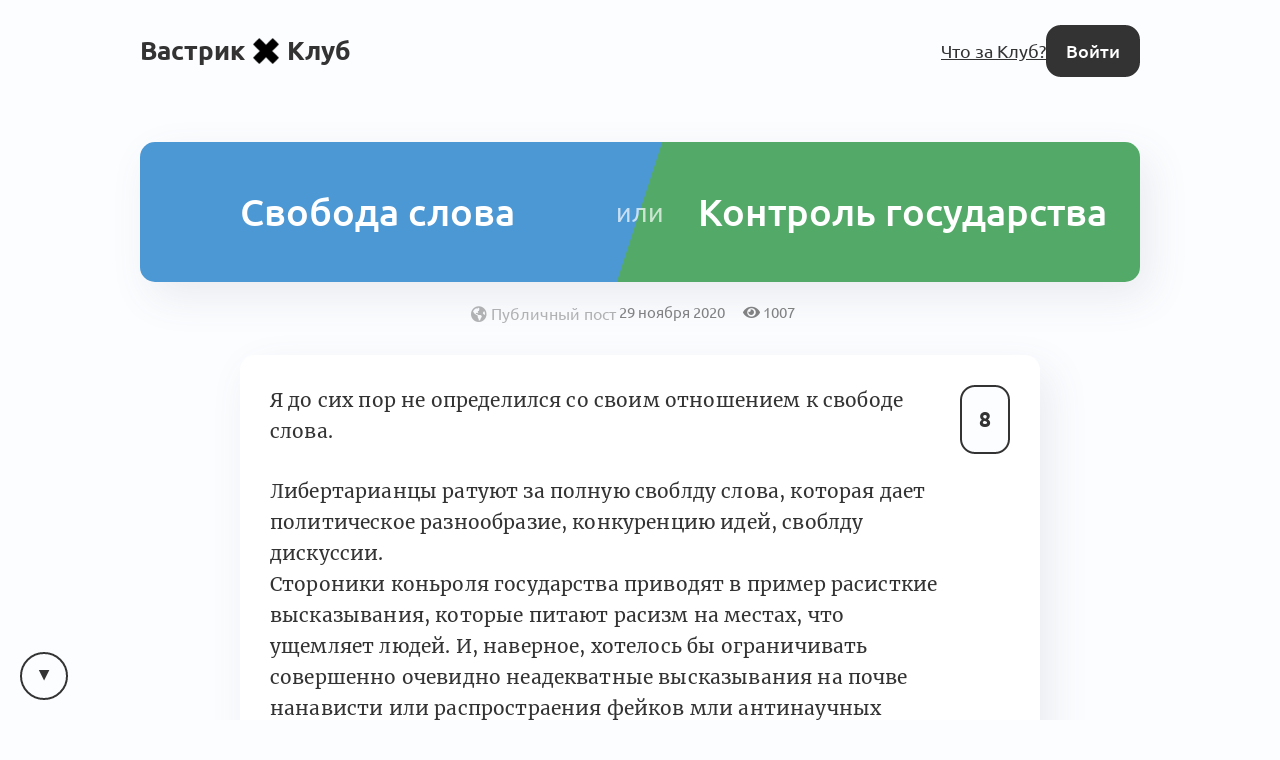

--- FILE ---
content_type: text/html; charset=utf-8
request_url: https://vas3k.club/battle/6288/
body_size: 12596
content:
<!DOCTYPE html>

<html lang="ru">
<head>
    <title>
    Батл: Свобода слова или Контроль государства — Вастрик.Клуб 🤘✖️👩‍💻
</title>

    
        
<link rel="preload" href="/static/webfonts/Ubuntu-Italic.woff2" as="font" crossorigin>
<link rel="preload" href="/static/webfonts/Ubuntu-BoldItalic.woff2" as="font" crossorigin>
<link rel="preload" href="/static/webfonts/Ubuntu-Bold.woff2" as="font" crossorigin>
<link rel="preload" href="/static/webfonts/Ubuntu-Medium.woff2" as="font" crossorigin>
<link rel="preload" href="/static/webfonts/Ubuntu-MediumItalic.woff2" as="font" crossorigin>
<link rel="preload" href="/static/webfonts/Ubuntu-Regular.woff2" as="font" crossorigin>

<link rel="preload" href="/static/webfonts/Merriweather-Italic.woff2" as="font" crossorigin>
<link rel="preload" href="/static/webfonts/Merriweather-Black.woff2" as="font" crossorigin>
<link rel="preload" href="/static/webfonts/Merriweather-Bold.woff2" as="font" crossorigin>
<link rel="preload" href="/static/webfonts/Merriweather-Light.woff2" as="font" crossorigin>
<link rel="preload" href="/static/webfonts/Merriweather-Regular.woff2" as="font" crossorigin>


    

    
        <meta charset="UTF-8"/>
<meta name="description" content="Всё интересное происходит за закрытыми дверями">
<meta name="viewport" content="width=device-width, height=device-height, initial-scale=1.0">
<meta name="format-detection" content="telephone=no">
<meta name="mobile-web-app-capable" content="yes">
<meta name="apple-mobile-web-app-status-bar-style" content="black-translucent">


    <link rel="canonical" href="https://vas3k.club/battle/6288/" />


    

    <script>
        // check and set theme before render. After render the theme switch is controlled by the <theme-switcher> component
        // the component contains the same theme detection code as below. If you change this code, update the theme too
        const theme = localStorage.getItem('theme') ?? "auto";
        const currentTheme = theme === "auto" ? (matchMedia("(prefers-color-scheme: light)").matches ? "light" : "dark") : theme;
        document.documentElement.setAttribute('theme', currentTheme);
    </script>

    
        <link rel="alternate" type="application/rss+xml"
              title="Вастрик.Клуб: Новые посты"
              href="https://vas3k.club/posts.rss" />

        <link rel="alternate" title="Вастрик.Клуб: JSON Feed"
              type="application/feed+json"
              href="https://vas3k.club/feed.json" />
    

    
    <meta property="og:title" content="Батл: Свобода слова или Контроль государства — Вастрик.Клуб">
    <meta property="og:site_name" content="Вастрик.Клуб">
    <meta property="og:url" content="https://vas3k.club/battle/6288/">
    <meta property="og:type" content="article" />
    <meta property="og:description" content="Я до сих пор не определился со своим отношением к свободе  слова.
Либертарианцы ратуют за полную своблду слова, которая дает политическое разнообрази…">
    <meta property="og:image" content="https://og.vas3k.club/preview?logo=https%3A%2F%2Fvas3k.club%2Fstatic%2Fimages%2Flogo%2Flogo-white-text.png&amp;op=0.6&amp;bg=%23FFFFFF&amp;title=%D0%91%D0%B0%D1%82%D0%BB%3A+%D0%A1%D0%B2%D0%BE%D0%B1%D0%BE%D0%B4%D0%B0+%D1%81%D0%BB%D0%BE%D0%B2%D0%B0+%D0%B8%D0%BB%D0%B8+%D0%9A%D0%BE%D0%BD%D1%82%D1%80%D0%BE%D0%BB%D1%8C+%D0%B3%D0%BE%D1%81%D1%83%D0%B4%D0%B0%D1%80%D1%81%D1%82%D0%B2%D0%B0&amp;author=May&amp;ava=https%3A%2F%2Fi.vas3k.club%2F3u.jpg">

    <meta name="twitter:card" content="summary">
    <meta name="twitter:title" content="Батл: Свобода слова или Контроль государства — Вастрик.Клуб">
    <meta name="twitter:description" content="Я до сих пор не определился со своим отношением к свободе  слова.
Либертарианцы ратуют за полную своблду слова, которая дает политическое разнообрази…">
    <meta name="twitter:image" content="https://og.vas3k.club/preview?logo=https%3A%2F%2Fvas3k.club%2Fstatic%2Fimages%2Flogo%2Flogo-white-text.png&amp;op=0.6&amp;bg=%23FFFFFF&amp;title=%D0%91%D0%B0%D1%82%D0%BB%3A+%D0%A1%D0%B2%D0%BE%D0%B1%D0%BE%D0%B4%D0%B0+%D1%81%D0%BB%D0%BE%D0%B2%D0%B0+%D0%B8%D0%BB%D0%B8+%D0%9A%D0%BE%D0%BD%D1%82%D1%80%D0%BE%D0%BB%D1%8C+%D0%B3%D0%BE%D1%81%D1%83%D0%B4%D0%B0%D1%80%D1%81%D1%82%D0%B2%D0%B0&amp;author=May&amp;ava=https%3A%2F%2Fi.vas3k.club%2F3u.jpg">


    
<link rel="icon" type="image/svg+xml" href="/static/images/favicon/favicon.svg">
<link rel="icon" type="image/png" href="/static/images/favicon/favicon-16x16.png" sizes="16x16">
<link rel="icon" type="image/png" href="/static/images/favicon/favicon-32x32.png" sizes="32x32">
<link rel="icon" type="image/png" href="/static/images/favicon/android-chrome-192x192.png" sizes="192x192">
<link rel="shortcut icon" type="image/png" href="/static/images/favicon/apple-touch-icon.png">
<link rel="apple-touch-icon" type="image/png" href="/static/images/favicon/apple-touch-icon.png">
<link rel="mask-icon" href="/static/images/favicon/android-chrome-192x192.png" color="#333333">
<link rel="manifest" href="/static/images/favicon/site.webmanifest">

    

<link href="/static/dist/main-90fb1387e8e29226e856.css" rel="stylesheet" />

    
</head>
<body>


    <main id="app">
        
            
                
<nav class="menu menu-simplified">
    <a href="/" class="logo">
        Вастрик<img src="/static/images/logo/logo-128.png" alt=" x " width="26" height="26">Клуб
    </a>

    <span class="menu-simplified-right">
        
            <a href="/landing" class="hide-on-iphone">Что за Клуб?</a>
        

        <a href="/auth/login/" class="button button-black">Войти</a>
    </span>
</nav>

            
        
        
    
    <div class="battle-header">
        

        
    </div>
    <div class="battle-title-main">
        <div class="block battle-title p-name" role="heading">
            <div class="battle-title-side-a">
                <div>Свобода слова</div>
            </div>
            <div class="battle-title-vs">
                <div class="battle-title-vs-text">или</div>
            </div>
            <div class="battle-title-side-b">
                <div>Контроль государства</div>
            </div>
        </div>

        <div class="post-actions-line">
            <span class="post-publicity-preferences">
                
    
        <i class="fas fa-globe-americas"></i>&nbsp;Публичный пост
    


            </span>
            <span class="post-actions-line-item">
    29 ноября 2020
</span>

<span class="post-actions-line-item">
    <i class="fas fa-eye"></i>&nbsp;1007
</span>











        </div>
    </div>

    <div class="content">
        <div class="block post post-layout-block post-type-battle">
            <div class="post-upvote">
                <post-upvote :initial-upvotes="8"
                             :hours-to-retract-vote="24"
                             upvote-url="/post/6288/upvote/"
                             retract-vote-url="/post/6288/retract_vote/"
                             
                             is-disabled>
                </post-upvote>
                <div class="clearfix20"></div>
            </div>

            <div class="text-body text-body-layout-notitle text-body-type-post e-content">
                <p>Я до сих пор не определился со своим отношением к свободе  слова.</p>
<p>Либертарианцы ратуют за полную своблду слова, которая дает политическое разнообразие, конкуренцию идей, своблду дискуссии.<br>
 Стороники коньроля государства приводят в пример расисткие высказывания, которые питают расизм на местах, что ущемляет людей. И, наверное, хотелось бы ограничивать совершенно очевидно неадекватные высказывания на почве нанависти или распростраения фейков мли антинаучных данных. Впрочем, понятие &quot;осевидности&quot; тут очень субьективно - вспоминаем как кэнсэлили противников БЛМ.</p>
<p>Какое ваше мнение?</p>
            </div>

            <div class="post-footer">
                <div class="p-author">
                    <article class="user user-small">
    <span class="user-avatar">
        <a class="avatar" href="/user/May/">
            <img src="https://i.vas3k.club/3u.jpg" alt="Аватар Игорь Май" loading="lazy">
        </a>
    </span>

    <span class="user-info">
        <a href="/user/May/">
            <span class="user-name ">Игорь Май</span>
            
        </a>
    </span>

    
        <span class="user-footer">
            29 ноября 2020
        </span>
    
</article>

                </div>
            </div>
        </div>
    </div>

    


    
        
    

    <div class="content">
        
    <div class="post-comments battle-comments" id="comments">
        <div class="comment-scroll-arrow-wrapper">
            <comment-scroll-arrow />
        </div>
        

<div class="battle-stats">
    
        <div class="battle-stats-arguments battle-side-a-color">
            <strong>8 аргументов и 78 плюсиков</strong><br>
            <small>за «Свобода слова»</small>
        </div>
        <div class="battle-stats-graph">
            <div class="battle-side-a-background" style="width: 64%"></div>
            <div class="battle-side-b-background" style="width: 36%"></div>
        </div>
        <div class="battle-stats-arguments battle-side-b-color" style="text-align: right;">
            <strong>5 аргументов и 40 плюсиков</strong><br>
            <small>за «Контроль государства»</small>
        </div>
    
</div>


        

        

        
            
            <div class="post-comments-list">
                

    
        



<div class="battle-comments-list">
    <div class="battle-comment-prefix battle-comment-prefix-side-a">
        за «Свобода слова»
    </div>
    <div class="block comment  comment-type-battle comment-type-battle-side-a" id="comment-6a1c3099-a032-4434-ac99-b5e911417afb">
        <div class="comment-header">
            <div class="comment-title">Никто не должен решать за нас</div>
            <div  class="comment-type-battle-userinfo">
                <a class="user user-tiny" href="/user/Stenopolz/">
    <span class="avatar user-avatar"><img src="https://i.vas3k.club/9f.jpg" alt="Аватар Павел Щорс" loading="lazy" /></span>
    
        <span class="user-name ">Павел Щорс</span>
    
</a>


                <a href="#comment-6a1c3099-a032-4434-ac99-b5e911417afb" class="reply-date">
                    29 ноября 2020
                </a>
            </div>
        </div>
        <div class="comment-rating">
            <comment-upvote :initial-upvotes="22"
                             :hours-to-retract-vote="24"
                             upvote-url="/comment/6a1c3099-a032-4434-ac99-b5e911417afb/upvote/"
                             retract-vote-url="/comment/6a1c3099-a032-4434-ac99-b5e911417afb/retract_vote/"
                             
                             is-disabled>
            </comment-upvote>

            
        </div>
        <div class="comment-body thread-collapse-toggle">
            <div class="text-body text-body-type-comment">
                <p>При свободе слова никто не мешает формировать сообщества по интересам и там модерироваться по самое не могу. <br>
А при внешнем запрете тебе просто всегда нельзя о чем-то говорить, и всё. <br>
Плюс, кто будет решать за всех, что им можно говорить, а что нет?</p>
            </div>
        </div>
        <div class="comment-footer thread-collapse-toggle">
            

            

            
        </div>
    </div>

    <div class="comment-replies thread-collapse-toggle">
        
    </div>
</div>

    

    
        



<div class="battle-comments-list">
    <div class="battle-comment-prefix battle-comment-prefix-side-a">
        за «Свобода слова»
    </div>
    <div class="block comment  comment-type-battle comment-type-battle-side-a" id="comment-1657f513-2b44-4b5b-a2f0-c74abe2bb430">
        <div class="comment-header">
            <div class="comment-title">Что за попытки прыгать из крайности в крайность?</div>
            <div  class="comment-type-battle-userinfo">
                <a class="user user-tiny" href="/user/XcNih4ZNxLNhGduD/">
    <span class="avatar user-avatar"><img src="https://i.vas3k.club/v.png" alt="Аватар 💀 Юзер Удалился" loading="lazy" /></span>
    
        <span class="user-name user-name-is-banned">💀 Юзер Удалился</span>
    
</a>


                <a href="#comment-1657f513-2b44-4b5b-a2f0-c74abe2bb430" class="reply-date">
                    29 ноября 2020
                </a>
            </div>
        </div>
        <div class="comment-rating">
            <comment-upvote :initial-upvotes="15"
                             :hours-to-retract-vote="24"
                             upvote-url="/comment/1657f513-2b44-4b5b-a2f0-c74abe2bb430/upvote/"
                             retract-vote-url="/comment/1657f513-2b44-4b5b-a2f0-c74abe2bb430/retract_vote/"
                             
                             is-disabled>
            </comment-upvote>

            
        </div>
        <div class="comment-body thread-collapse-toggle">
            <div class="text-body text-body-type-comment">
                <p>Что-то нужно запрещать — типа пропаганды нацизма, что-то нужно разрешать — типа критики правительства.</p>
<p>Создавать крайне левое или крайне правое общество можно только во влажных мечтах. Правда и комфортная жизнь всегда где-то посередине.</p>
            </div>
        </div>
        <div class="comment-footer thread-collapse-toggle">
            

            

            
        </div>
    </div>

    <div class="comment-replies thread-collapse-toggle">
        
            <div class="replies replies-type-battle replies-indent-normal">
                
                    




    <div class="reply  " id="comment-72bf8479-93cc-4479-9280-070c21a77a59">
        
        <div class="reply-side" @click.prevent="toggleCommentThread">
            <div class="thread-ruler"></div>
        </div>
        
        <div class="reply-header">
            <a class="avatar reply-avatar" href="/user/vas3k/">
                <img src="https://i.vas3k.club/508042cef4b84a84ef204ff1c543617889dd2cd866793b2535f5357eff500c4e.jpg" alt="Аватар Вастрик" loading="lazy" />
            </a>

            <a href="/user/vas3k/"
               data-author-slug="vas3k"
               class="comment-header-author-name"
            >
                Вастрик
            </a>

            

            <a href="#comment-72bf8479-93cc-4479-9280-070c21a77a59" class="reply-date">
                29 ноября 2020
            </a>

            

            

            <div class="comment-header-badges">
                

                
            </div>
        </div>
        <div class="reply-rating">
            <comment-upvote :initial-upvotes="10"
                             :hours-to-retract-vote="24"
                             upvote-url="/comment/72bf8479-93cc-4479-9280-070c21a77a59/upvote/"
                             retract-vote-url="/comment/72bf8479-93cc-4479-9280-070c21a77a59/retract_vote/"
                             
                             is-disabled
                             is-inline>
            </comment-upvote>
        </div>
        <div class="reply-body thread-collapse-toggle">
            <div class="text-body text-body-type-comment">
                <p>Прямо первым же пунктом под формой комментирования написано, что батлы именно для этого, а коммент все равно самый заплюсованный. Интересно. Такое происходит во многих других батлах, что моментально их портит, сводя на нет любые другие аргументы. Надо подумать как еще донести до людей, что в данном формате это легально.</p>
            </div>
        </div>
        <div class="reply-collapse-stub" @click.prevent="toggleCommentThread">
            <i class="fas fa-angle-double-down"></i>&nbsp;&nbsp;Развернуть <span class="thread-collapse-length">1 комментарий</span>
        </div>
        <div class="reply-footer thread-collapse-toggle">
            

            

            
        </div>
        <div class="reply-replies thread-collapse-toggle">
            
                <div class="replies">
                    
                        




    <div class="reply  " id="comment-745ad4f0-efb0-487f-ad10-ca6f75bec63b">
        
        <div class="reply-header">
            <a class="avatar reply-avatar" href="/user/XcNih4ZNxLNhGduD/">
                <img src="https://i.vas3k.club/v.png" alt="Аватар 💀 Юзер Удалился" loading="lazy" />
            </a>

            <a href="/user/XcNih4ZNxLNhGduD/"
               data-author-slug="XcNih4ZNxLNhGduD"
               class="comment-header-author-name"
            >
                💀 Юзер Удалился
            </a>

            

            <a href="#comment-745ad4f0-efb0-487f-ad10-ca6f75bec63b" class="reply-date">
                29 ноября 2020
            </a>

            

            

            <div class="comment-header-badges">
                

                
            </div>
        </div>
        <div class="reply-rating">
            <comment-upvote :initial-upvotes="1"
                             :hours-to-retract-vote="24"
                             upvote-url="/comment/745ad4f0-efb0-487f-ad10-ca6f75bec63b/upvote/"
                             retract-vote-url="/comment/745ad4f0-efb0-487f-ad10-ca6f75bec63b/retract_vote/"
                             
                             is-disabled
                             is-inline>
            </comment-upvote>
        </div>
        <div class="reply-body thread-collapse-toggle">
            <div class="text-body text-body-type-comment">
                <p> <a href="/user/vas3k/">@vas3k</a>, точно, совсем забыл! Давно баттлы не начинал, поэтому выпало из головы совсем. Наверное, это немного неочевидно новичкам (или забывшим) при комментировании баттлов.</p>
            </div>
        </div>
        <div class="reply-collapse-stub" @click.prevent="toggleCommentThread">
            <i class="fas fa-angle-double-down"></i>&nbsp;&nbsp;Развернуть <span class="thread-collapse-length">1 комментарий</span>
        </div>
        <div class="reply-footer thread-collapse-toggle">
            

            

            
        </div>
        <div class="reply-replies thread-collapse-toggle">
            
        </div>
    </div>


                    
                        




    <div class="reply  " id="comment-e09a52f5-c0e7-4567-81a9-b22952f80550">
        
        <div class="reply-header">
            <a class="avatar reply-avatar" href="/user/XcNih4ZNxLNhGduD/">
                <img src="https://i.vas3k.club/v.png" alt="Аватар 💀 Юзер Удалился" loading="lazy" />
            </a>

            <a href="/user/XcNih4ZNxLNhGduD/"
               data-author-slug="XcNih4ZNxLNhGduD"
               class="comment-header-author-name"
            >
                💀 Юзер Удалился
            </a>

            

            <a href="#comment-e09a52f5-c0e7-4567-81a9-b22952f80550" class="reply-date">
                29 ноября 2020
            </a>

            

            

            <div class="comment-header-badges">
                

                
            </div>
        </div>
        <div class="reply-rating">
            <comment-upvote :initial-upvotes="4"
                             :hours-to-retract-vote="24"
                             upvote-url="/comment/e09a52f5-c0e7-4567-81a9-b22952f80550/upvote/"
                             retract-vote-url="/comment/e09a52f5-c0e7-4567-81a9-b22952f80550/retract_vote/"
                             
                             is-disabled
                             is-inline>
            </comment-upvote>
        </div>
        <div class="reply-body thread-collapse-toggle">
            <div class="text-body text-body-type-comment">
                <p> <a href="/user/GMCLJvDxYsAU2MMV/">@GMCLJvDxYsAU2MMV</a>, новый баттл: &quot;крайние баттлы&quot; vs &quot;усредненные баттлы&quot;</p>
            </div>
        </div>
        <div class="reply-collapse-stub" @click.prevent="toggleCommentThread">
            <i class="fas fa-angle-double-down"></i>&nbsp;&nbsp;Развернуть <span class="thread-collapse-length">1 комментарий</span>
        </div>
        <div class="reply-footer thread-collapse-toggle">
            

            

            
        </div>
        <div class="reply-replies thread-collapse-toggle">
            
        </div>
    </div>


                    
                        




    <div class="reply  " id="comment-42f5f234-fd68-4729-881a-9f729375e1db">
        
        <div class="reply-header">
            <a class="avatar reply-avatar" href="/user/Ib0FsxGq813itWk6/">
                <img src="https://i.vas3k.club/v.png" alt="Аватар 💀 Юзер Удалился" loading="lazy" />
            </a>

            <a href="/user/Ib0FsxGq813itWk6/"
               data-author-slug="Ib0FsxGq813itWk6"
               class="comment-header-author-name"
            >
                💀 Юзер Удалился
            </a>

            

            <a href="#comment-42f5f234-fd68-4729-881a-9f729375e1db" class="reply-date">
                30 ноября 2020
            </a>

            

            

            <div class="comment-header-badges">
                

                
            </div>
        </div>
        <div class="reply-rating">
            <comment-upvote :initial-upvotes="6"
                             :hours-to-retract-vote="24"
                             upvote-url="/comment/42f5f234-fd68-4729-881a-9f729375e1db/upvote/"
                             retract-vote-url="/comment/42f5f234-fd68-4729-881a-9f729375e1db/retract_vote/"
                             
                             is-disabled
                             is-inline>
            </comment-upvote>
        </div>
        <div class="reply-body thread-collapse-toggle">
            <div class="text-body text-body-type-comment">
                <p> <a href="/user/vas3k/">@vas3k</a>, какого рожна этот баттл вообще существует? Мало того что стопицот очепяток, вычитку кому то было сделать лень, так ещё и всратая политически заряженная постановка вопроса: адепты свободы слова радеют за политическое разнообразие, значит, а адепты госконтроля исторгают из себя расизм. Ни референсов, ни пруфов, ни статистики, ничего. Хуже было бы только приписать в конце - &quot;выбор делайте сами&quot;. Абсолютно отвратительно. За что я свой долор плачу?</p>
            </div>
        </div>
        <div class="reply-collapse-stub" @click.prevent="toggleCommentThread">
            <i class="fas fa-angle-double-down"></i>&nbsp;&nbsp;Развернуть <span class="thread-collapse-length">1 комментарий</span>
        </div>
        <div class="reply-footer thread-collapse-toggle">
            

            

            
        </div>
        <div class="reply-replies thread-collapse-toggle">
            
        </div>
    </div>


                    
                </div>
            
        </div>
    </div>


                
            </div>
        
    </div>
</div>

    

    
        



<div class="battle-comments-list">
    <div class="battle-comment-prefix battle-comment-prefix-side-b">
        за «Контроль государства»
    </div>
    <div class="block comment  comment-type-battle comment-type-battle-side-b" id="comment-4491d922-abb5-412b-9552-bbab298e0737">
        <div class="comment-header">
            <div class="comment-title">Определим понятия</div>
            <div  class="comment-type-battle-userinfo">
                <a class="user user-tiny" href="/user/mikaakim/">
    <span class="avatar user-avatar"><img src="https://i.vas3k.club/66c781907d77cc4cfefc1a38fc77169df168f18232500663da68c58a8d6b8657.jpg" alt="Аватар Akim Glushkov" loading="lazy" /></span>
    
        <span class="user-name ">Akim Glushkov</span>
    
</a>


                <a href="#comment-4491d922-abb5-412b-9552-bbab298e0737" class="reply-date">
                    29 ноября 2020
                </a>
            </div>
        </div>
        <div class="comment-rating">
            <comment-upvote :initial-upvotes="14"
                             :hours-to-retract-vote="24"
                             upvote-url="/comment/4491d922-abb5-412b-9552-bbab298e0737/upvote/"
                             retract-vote-url="/comment/4491d922-abb5-412b-9552-bbab298e0737/retract_vote/"
                             
                             is-disabled>
            </comment-upvote>

            
        </div>
        <div class="comment-body thread-collapse-toggle">
            <div class="text-body text-body-type-comment">
                <p>Свобода слова в понятии отсутствия цензуры - это одно. Свобода слова в понятии отсутствия ответственности - совсем другое. Если человек будет подбивать других килляться или требовать возрождать экстремизм или сеять идеи, направленные на разрушение общественного строя - то я бы это не поддержал.</p>
<p>Условно, тред про плоскую землю, чипирование, опасность 5G и прочие заблуждения здраво так сеят проблем.</p>
            </div>
        </div>
        <div class="comment-footer thread-collapse-toggle">
            

            

            
        </div>
    </div>

    <div class="comment-replies thread-collapse-toggle">
        
            <div class="replies replies-type-battle replies-indent-normal">
                
                    




    <div class="comment" id="comment-6d518b33-d770-43cb-bb1d-1bb7379f3494">
    <div class="comment-body-muted">
        🕵️ Юзер скрыл свои комментарии от публичного просмотра...
    </div>
</div>



                
            </div>
        
    </div>
</div>

    

    
        <div class="comment" id="comment-1704b5e9-b628-437f-bfd4-0e3577712bf6">
    <div class="comment-body-muted">
        🕵️ Юзер скрыл свои комментарии от публичного просмотра...
    </div>
</div>

    

    
        



<div class="battle-comments-list">
    <div class="battle-comment-prefix battle-comment-prefix-side-b">
        за «Контроль государства»
    </div>
    <div class="block comment  comment-type-battle comment-type-battle-side-b" id="comment-ea2b00f3-1a92-4e22-9abf-e44e58cd2723">
        <div class="comment-header">
            <div class="comment-title">Нет.</div>
            <div  class="comment-type-battle-userinfo">
                <a class="user user-tiny" href="/user/Ib0FsxGq813itWk6/">
    <span class="avatar user-avatar"><img src="https://i.vas3k.club/v.png" alt="Аватар 💀 Юзер Удалился" loading="lazy" /></span>
    
        <span class="user-name user-name-is-banned">💀 Юзер Удалился</span>
    
</a>


                <a href="#comment-ea2b00f3-1a92-4e22-9abf-e44e58cd2723" class="reply-date">
                    29 ноября 2020
                </a>
            </div>
        </div>
        <div class="comment-rating">
            <comment-upvote :initial-upvotes="13"
                             :hours-to-retract-vote="24"
                             upvote-url="/comment/ea2b00f3-1a92-4e22-9abf-e44e58cd2723/upvote/"
                             retract-vote-url="/comment/ea2b00f3-1a92-4e22-9abf-e44e58cd2723/retract_vote/"
                             
                             is-disabled>
            </comment-upvote>

            
        </div>
        <div class="comment-body thread-collapse-toggle">
            <div class="text-body text-body-type-comment">
                <p>Свобода без ответственности - хаос. Например, дай людям в отдельно взятом закрытом сообществе швабоду, ослабь хоть на минуту узы модерирования, и сообщество начнет гнить под воздействием отвратительно оформленных, политизированных и необоснованно публичных постов (не буду показывать пальцем на пример).</p>
            </div>
        </div>
        <div class="comment-footer thread-collapse-toggle">
            

            

            
        </div>
    </div>

    <div class="comment-replies thread-collapse-toggle">
        
            <div class="replies replies-type-battle replies-indent-normal">
                
                    




    <div class="reply  " id="comment-11e85d1c-163e-4a1e-b252-65f9cb9e232a">
        
        <div class="reply-header">
            <a class="avatar reply-avatar" href="/user/TatianaVR/">
                <img src="https://i.vas3k.club/hs.jpg" alt="Аватар Tatiana Kartashova" loading="lazy" />
            </a>

            <a href="/user/TatianaVR/"
               data-author-slug="TatianaVR"
               class="comment-header-author-name"
            >
                Tatiana Kartashova
            </a>

            

            <a href="#comment-11e85d1c-163e-4a1e-b252-65f9cb9e232a" class="reply-date">
                30 ноября 2020
            </a>

            

            

            <div class="comment-header-badges">
                

                
            </div>
        </div>
        <div class="reply-rating">
            <comment-upvote :initial-upvotes="4"
                             :hours-to-retract-vote="24"
                             upvote-url="/comment/11e85d1c-163e-4a1e-b252-65f9cb9e232a/upvote/"
                             retract-vote-url="/comment/11e85d1c-163e-4a1e-b252-65f9cb9e232a/retract_vote/"
                             
                             is-disabled
                             is-inline>
            </comment-upvote>
        </div>
        <div class="reply-body thread-collapse-toggle">
            <div class="text-body text-body-type-comment">
                <p>Модерация частного сообщества != гос. контроль</p>
            </div>
        </div>
        <div class="reply-collapse-stub" @click.prevent="toggleCommentThread">
            <i class="fas fa-angle-double-down"></i>&nbsp;&nbsp;Развернуть <span class="thread-collapse-length">1 комментарий</span>
        </div>
        <div class="reply-footer thread-collapse-toggle">
            

            

            
        </div>
        <div class="reply-replies thread-collapse-toggle">
            
        </div>
    </div>


                
            </div>
        
    </div>
</div>

    

    
        



<div class="battle-comments-list">
    <div class="battle-comment-prefix battle-comment-prefix-side-a">
        за «Свобода слова»
    </div>
    <div class="block comment  comment-type-battle comment-type-battle-side-a" id="comment-810a6b55-2242-4ee8-8da9-d1df72e03f5b">
        <div class="comment-header">
            <div class="comment-title">потому что несвобода слова ограничивает развитие</div>
            <div  class="comment-type-battle-userinfo">
                <a class="user user-tiny" href="/user/rastyka/">
    <span class="avatar user-avatar"><img src="https://i.vas3k.club/5ea11157f016beb2eb0ce169c168f0a4f0b142508dff7afd57bc45df9e5b6dd7.jpg" alt="Аватар Рома Сивожелезов" loading="lazy" /></span>
    
        <span class="user-name ">Рома Сивожелезов</span>
    
</a>


                <a href="#comment-810a6b55-2242-4ee8-8da9-d1df72e03f5b" class="reply-date">
                    29 ноября 2020
                </a>
            </div>
        </div>
        <div class="comment-rating">
            <comment-upvote :initial-upvotes="12"
                             :hours-to-retract-vote="24"
                             upvote-url="/comment/810a6b55-2242-4ee8-8da9-d1df72e03f5b/upvote/"
                             retract-vote-url="/comment/810a6b55-2242-4ee8-8da9-d1df72e03f5b/retract_vote/"
                             
                             is-disabled>
            </comment-upvote>

            
        </div>
        <div class="comment-body thread-collapse-toggle">
            <div class="text-body text-body-type-comment">
                <p>Свобода слова<br>
Пусть даже приходится бороться с результатами: защищать очевидное и объяснять нелепое</p>
            </div>
        </div>
        <div class="comment-footer thread-collapse-toggle">
            

            

            
        </div>
    </div>

    <div class="comment-replies thread-collapse-toggle">
        
    </div>
</div>

    

    
        



<div class="battle-comments-list">
    <div class="battle-comment-prefix battle-comment-prefix-side-b">
        за «Контроль государства»
    </div>
    <div class="block comment  comment-type-battle comment-type-battle-side-b" id="comment-d85558fd-a5fd-4a61-b240-173e6a759df2">
        <div class="comment-header">
            <div class="comment-title">Им только волю дай!</div>
            <div  class="comment-type-battle-userinfo">
                <a class="user user-tiny" href="/user/Bm9UpknfLj0j6UCc/">
    <span class="avatar user-avatar"><img src="https://i.vas3k.club/v.png" alt="Аватар 💀 Юзер Удалился" loading="lazy" /></span>
    
        <span class="user-name user-name-is-banned">💀 Юзер Удалился</span>
    
</a>


                <a href="#comment-d85558fd-a5fd-4a61-b240-173e6a759df2" class="reply-date">
                    29 ноября 2020
                </a>
            </div>
        </div>
        <div class="comment-rating">
            <comment-upvote :initial-upvotes="8"
                             :hours-to-retract-vote="24"
                             upvote-url="/comment/d85558fd-a5fd-4a61-b240-173e6a759df2/upvote/"
                             retract-vote-url="/comment/d85558fd-a5fd-4a61-b240-173e6a759df2/retract_vote/"
                             
                             is-disabled>
            </comment-upvote>

            
        </div>
        <div class="comment-body thread-collapse-toggle">
            <div class="text-body text-body-type-comment">
                <p>Кто разрешил этот опрос!!? Ишь развели тут вольнодумие и словоблудие! Админы! Ау! Вы где!?</p>
            </div>
        </div>
        <div class="comment-footer thread-collapse-toggle">
            

            

            
        </div>
    </div>

    <div class="comment-replies thread-collapse-toggle">
        
            <div class="replies replies-type-battle replies-indent-normal">
                
                    




    <div class="reply  " id="comment-c0761c80-a52a-412c-8832-0347260c1152">
        
        <div class="reply-header">
            <a class="avatar reply-avatar" href="/user/Ib0FsxGq813itWk6/">
                <img src="https://i.vas3k.club/v.png" alt="Аватар 💀 Юзер Удалился" loading="lazy" />
            </a>

            <a href="/user/Ib0FsxGq813itWk6/"
               data-author-slug="Ib0FsxGq813itWk6"
               class="comment-header-author-name"
            >
                💀 Юзер Удалился
            </a>

            

            <a href="#comment-c0761c80-a52a-412c-8832-0347260c1152" class="reply-date">
                30 ноября 2020
            </a>

            

            

            <div class="comment-header-badges">
                

                
            </div>
        </div>
        <div class="reply-rating">
            <comment-upvote :initial-upvotes="0"
                             :hours-to-retract-vote="24"
                             upvote-url="/comment/c0761c80-a52a-412c-8832-0347260c1152/upvote/"
                             retract-vote-url="/comment/c0761c80-a52a-412c-8832-0347260c1152/retract_vote/"
                             
                             is-disabled
                             is-inline>
            </comment-upvote>
        </div>
        <div class="reply-body thread-collapse-toggle">
            <div class="text-body text-body-type-comment">
                <p>Да</p>
            </div>
        </div>
        <div class="reply-collapse-stub" @click.prevent="toggleCommentThread">
            <i class="fas fa-angle-double-down"></i>&nbsp;&nbsp;Развернуть <span class="thread-collapse-length">1 комментарий</span>
        </div>
        <div class="reply-footer thread-collapse-toggle">
            

            

            
        </div>
        <div class="reply-replies thread-collapse-toggle">
            
        </div>
    </div>


                
            </div>
        
    </div>
</div>

    

    
        



<div class="battle-comments-list">
    <div class="battle-comment-prefix battle-comment-prefix-side-a">
        за «Свобода слова»
    </div>
    <div class="block comment  comment-type-battle comment-type-battle-side-a" id="comment-5b58573e-ae8a-4181-80b1-4cd5d6e291c2">
        <div class="comment-header">
            <div class="comment-title">Свобода!= хаос, свобода предполагает ответственность</div>
            <div  class="comment-type-battle-userinfo">
                <a class="user user-tiny" href="/user/alegz/">
    <span class="avatar user-avatar"><img src="https://i.vas3k.club/00e880db5cc0d9de2f2d3922ee5d5778c59d4611a82e84864c6d2728313a5ba4.jpg" alt="Аватар Alexander Lushnikov" loading="lazy" /></span>
    
        <span class="user-name ">Alexander Lushnikov</span>
    
</a>


                <a href="#comment-5b58573e-ae8a-4181-80b1-4cd5d6e291c2" class="reply-date">
                    29 ноября 2020
                </a>
            </div>
        </div>
        <div class="comment-rating">
            <comment-upvote :initial-upvotes="7"
                             :hours-to-retract-vote="24"
                             upvote-url="/comment/5b58573e-ae8a-4181-80b1-4cd5d6e291c2/upvote/"
                             retract-vote-url="/comment/5b58573e-ae8a-4181-80b1-4cd5d6e291c2/retract_vote/"
                             
                             is-disabled>
            </comment-upvote>

            
        </div>
        <div class="comment-body thread-collapse-toggle">
            <div class="text-body text-body-type-comment">
                <p>Вопрос поставлен не корректно. Какая степень контроля государства? Диктатура? Информационная автократия? Кто контролирует и как определяются правила контроля?</p>
<p>Я пока буду исходить из модели Российское инфо поле и &quot;западное&quot; инфо поле. И под термином &quot;контроль государством&quot; я буду иметь ввиду цензуру.</p>
<p>Контролировать поступки людей, а не информацию. Законы за разжигание межнациональной, межрелигиозной, межрассовой ненависти в законах уже есть, использовать это как аргумент в пользу цензурирования СМИ, как запрет на быстрые машины потому что полицейские их догнать не могут.</p>
<p>Государство должно с инфо-полем (СМИ) работать и решать проблемы людей, а не затыкать их.</p>
            </div>
        </div>
        <div class="comment-footer thread-collapse-toggle">
            

            

            
        </div>
    </div>

    <div class="comment-replies thread-collapse-toggle">
        
            <div class="replies replies-type-battle replies-indent-normal">
                
                    




    <div class="reply  " id="comment-8f74d0e6-6cdc-4de0-a3c3-2337f081536c">
        
        <div class="reply-header">
            <a class="avatar reply-avatar" href="/user/Ib0FsxGq813itWk6/">
                <img src="https://i.vas3k.club/v.png" alt="Аватар 💀 Юзер Удалился" loading="lazy" />
            </a>

            <a href="/user/Ib0FsxGq813itWk6/"
               data-author-slug="Ib0FsxGq813itWk6"
               class="comment-header-author-name"
            >
                💀 Юзер Удалился
            </a>

            

            <a href="#comment-8f74d0e6-6cdc-4de0-a3c3-2337f081536c" class="reply-date">
                30 ноября 2020
            </a>

            

            

            <div class="comment-header-badges">
                

                
            </div>
        </div>
        <div class="reply-rating">
            <comment-upvote :initial-upvotes="0"
                             :hours-to-retract-vote="24"
                             upvote-url="/comment/8f74d0e6-6cdc-4de0-a3c3-2337f081536c/upvote/"
                             retract-vote-url="/comment/8f74d0e6-6cdc-4de0-a3c3-2337f081536c/retract_vote/"
                             
                             is-disabled
                             is-inline>
            </comment-upvote>
        </div>
        <div class="reply-body thread-collapse-toggle">
            <div class="text-body text-body-type-comment">
                <blockquote>
<p>свобода предполагает ответственность</p>
</blockquote>
<p>Предполагает, да не гарантирует. Что толку то.</p>
            </div>
        </div>
        <div class="reply-collapse-stub" @click.prevent="toggleCommentThread">
            <i class="fas fa-angle-double-down"></i>&nbsp;&nbsp;Развернуть <span class="thread-collapse-length">1 комментарий</span>
        </div>
        <div class="reply-footer thread-collapse-toggle">
            

            

            
        </div>
        <div class="reply-replies thread-collapse-toggle">
            
        </div>
    </div>


                
            </div>
        
    </div>
</div>

    

    
        



<div class="battle-comments-list">
    <div class="battle-comment-prefix battle-comment-prefix-side-a">
        за «Свобода слова»
    </div>
    <div class="block comment  comment-type-battle comment-type-battle-side-a" id="comment-06f68dea-ad45-4fb1-b6fa-e74a1d869a99">
        <div class="comment-header">
            <div class="comment-title">Если что-то не озвучивается — не значит, что этого нет</div>
            <div  class="comment-type-battle-userinfo">
                <a class="user user-tiny" href="/user/aenglisc/">
    <span class="avatar user-avatar"><img src="https://i.vas3k.club/fca75b18667358019f5d8fea3d206c31a6680cf6da34fbc65c5f2cd7e263ac12.jpg" alt="Аватар Roman Pushkov" loading="lazy" /></span>
    
        <span class="user-name ">Roman Pushkov</span>
    
</a>


                <a href="#comment-06f68dea-ad45-4fb1-b6fa-e74a1d869a99" class="reply-date">
                    30 ноября 2020
                </a>
            </div>
        </div>
        <div class="comment-rating">
            <comment-upvote :initial-upvotes="4"
                             :hours-to-retract-vote="24"
                             upvote-url="/comment/06f68dea-ad45-4fb1-b6fa-e74a1d869a99/upvote/"
                             retract-vote-url="/comment/06f68dea-ad45-4fb1-b6fa-e74a1d869a99/retract_vote/"
                             
                             is-disabled>
            </comment-upvote>

            
        </div>
        <div class="comment-body thread-collapse-toggle">
            <div class="text-body text-body-type-comment">
                <p>Цензура не решает фундаментальных проблем потому что можно запретить говорить мудацкие вещи, но не нельзя запретить быть мудаком. При наличии свободы слова мудаков хотя бы можно выявлять и попробовать переубеждать, либо мягко обосабливать(ся).</p>
            </div>
        </div>
        <div class="comment-footer thread-collapse-toggle">
            

            

            
        </div>
    </div>

    <div class="comment-replies thread-collapse-toggle">
        
            <div class="replies replies-type-battle replies-indent-normal">
                
                    




    <div class="reply  " id="comment-a7cf7813-dd6c-48c3-90f2-5d7ee9f70347">
        
        <div class="reply-header">
            <a class="avatar reply-avatar" href="/user/Ib0FsxGq813itWk6/">
                <img src="https://i.vas3k.club/v.png" alt="Аватар 💀 Юзер Удалился" loading="lazy" />
            </a>

            <a href="/user/Ib0FsxGq813itWk6/"
               data-author-slug="Ib0FsxGq813itWk6"
               class="comment-header-author-name"
            >
                💀 Юзер Удалился
            </a>

            

            <a href="#comment-a7cf7813-dd6c-48c3-90f2-5d7ee9f70347" class="reply-date">
                30 ноября 2020
            </a>

            

            

            <div class="comment-header-badges">
                

                
            </div>
        </div>
        <div class="reply-rating">
            <comment-upvote :initial-upvotes="0"
                             :hours-to-retract-vote="24"
                             upvote-url="/comment/a7cf7813-dd6c-48c3-90f2-5d7ee9f70347/upvote/"
                             retract-vote-url="/comment/a7cf7813-dd6c-48c3-90f2-5d7ee9f70347/retract_vote/"
                             
                             is-disabled
                             is-inline>
            </comment-upvote>
        </div>
        <div class="reply-body thread-collapse-toggle">
            <div class="text-body text-body-type-comment">
                <p>Это работает в обе стороны. Можно обособиться, а можно и поддаться на демагогию. Всякое бывает.</p>
            </div>
        </div>
        <div class="reply-collapse-stub" @click.prevent="toggleCommentThread">
            <i class="fas fa-angle-double-down"></i>&nbsp;&nbsp;Развернуть <span class="thread-collapse-length">1 комментарий</span>
        </div>
        <div class="reply-footer thread-collapse-toggle">
            

            

            
        </div>
        <div class="reply-replies thread-collapse-toggle">
            
        </div>
    </div>


                
            </div>
        
    </div>
</div>

    

    
        



<div class="battle-comments-list">
    <div class="battle-comment-prefix battle-comment-prefix-side-b">
        за «Контроль государства»
    </div>
    <div class="block comment  comment-type-battle comment-type-battle-side-b" id="comment-fa3125c7-0136-46e6-af8c-45982016e8e5">
        <div class="comment-header">
            <div class="comment-title">Слово — это оружие</div>
            <div  class="comment-type-battle-userinfo">
                <a class="user user-tiny" href="/user/EduardSurov/">
    <span class="avatar user-avatar"><img src="https://i.vas3k.club/1kh.jpg" alt="Аватар Эдуард Суров" loading="lazy" /></span>
    
        <span class="user-name ">Эдуард Суров</span>
    
</a>


                <a href="#comment-fa3125c7-0136-46e6-af8c-45982016e8e5" class="reply-date">
                    30 ноября 2020
                </a>
            </div>
        </div>
        <div class="comment-rating">
            <comment-upvote :initial-upvotes="3"
                             :hours-to-retract-vote="24"
                             upvote-url="/comment/fa3125c7-0136-46e6-af8c-45982016e8e5/upvote/"
                             retract-vote-url="/comment/fa3125c7-0136-46e6-af8c-45982016e8e5/retract_vote/"
                             
                             is-disabled>
            </comment-upvote>

            
        </div>
        <div class="comment-body thread-collapse-toggle">
            <div class="text-body text-body-type-comment">
                <p>Слово - это оружие, причем оружие массового поражения. Государство не может защищать ни себя, ни своих граждан, если не контролирует оборот оружия.</p>
<p>Другой вопрос - <em>как</em> контролировать: в каких пределах, какими методами. Государство стремится упростить себе жизнь, максимально закрутив гайки; но в этом случае возникает риск &quot;срыва клапана&quot;. Ну, никто не говорил, что государство - это просто.</p>
            </div>
        </div>
        <div class="comment-footer thread-collapse-toggle">
            

            

            
        </div>
    </div>

    <div class="comment-replies thread-collapse-toggle">
        
    </div>
</div>

    

    
        



<div class="battle-comments-list">
    <div class="battle-comment-prefix battle-comment-prefix-side-a">
        за «Свобода слова»
    </div>
    <div class="block comment  comment-type-battle comment-type-battle-side-a" id="comment-ce9b3388-dbbd-4d5d-be44-93c92c7ca60b">
        <div class="comment-header">
            <div class="comment-title">Учет интересов (почти) всех гражданских ячеек</div>
            <div  class="comment-type-battle-userinfo">
                <a class="user user-tiny" href="/user/cazorla19/">
    <span class="avatar user-avatar"><img src="https://i.vas3k.club/2c90a43173097287dceb76cc99e4eb9d9778e06d0dcd84683f5e5a69b0077ed0.jpg" alt="Аватар Misha Chinkov" loading="lazy" /></span>
    
        <span class="user-name ">Misha Chinkov</span>
    
</a>


                <a href="#comment-ce9b3388-dbbd-4d5d-be44-93c92c7ca60b" class="reply-date">
                    30 ноября 2020
                </a>
            </div>
        </div>
        <div class="comment-rating">
            <comment-upvote :initial-upvotes="2"
                             :hours-to-retract-vote="24"
                             upvote-url="/comment/ce9b3388-dbbd-4d5d-be44-93c92c7ca60b/upvote/"
                             retract-vote-url="/comment/ce9b3388-dbbd-4d5d-be44-93c92c7ca60b/retract_vote/"
                             
                             is-disabled>
            </comment-upvote>

            
        </div>
        <div class="comment-body thread-collapse-toggle">
            <div class="text-body text-body-type-comment">
                <p>Любое государство это гетерогенная смесь разных политических взглядов, культур, условных профсоюзов и прочего. Для гармоничного развития нужно учитывать все их интересы, дабы обиженные потом не выстрелили тебе в ногу. Следовательно, для учета интересов нужно не просто позволять, а поощрять(!!) свободу слова любыми способами, ведущими к фасилитации: переход к федеративному управлению, проводить регулярный нефиктивный AMA для первых лиц государства etc.. Поощрять нужно для того, чтобы люди не ссали высказывать свое мнение и дискомфорт – даже в контексте 5G вышек. Иначе будет такая же культура диссидентства, только либеральная.</p>
<p>Нсчет контроля. Интересуюясь историей и политикой на пол-шишечки, за последние 50 лет я еще нигде не видел распределенный контроль государства. Обычно это один человек, который сначала узурпирует власть под предлогом &quot;кантроль! штабильность!&quot;, а потом уже заказывает музыку с цензурой и скрепами. Проблема тут даже не столько в узурпации, сколько в зауженном фокусе на дела государства. У Сингапура это взлетело во многом потому, потому что страна крошечная и довольно гомогенная – почему паттерн Ли Куан Ю пытаются применить в государствах чуть с населением чуть больше, чем население условного Питера, понять сложно. У Швейцарии вот так уже не получится, например.</p>
<p>А насчет крайностей скажу так: для 90+ процентов населения вакханалии BLM и <a href="https://www.thelocal.de/20180626/greenpeace-colour-the-streets-of-berlin-yellow-to-protest-against-coal">им подобных</a> являются наиболее выгодным вариантом, чем то, что происходит сегодня в Восточной Европе.</p>
            </div>
        </div>
        <div class="comment-footer thread-collapse-toggle">
            

            

            
        </div>
    </div>

    <div class="comment-replies thread-collapse-toggle">
        
    </div>
</div>

    

    
        



<div class="battle-comments-list">
    <div class="battle-comment-prefix battle-comment-prefix-side-a">
        за «Свобода слова»
    </div>
    <div class="block comment  comment-type-battle comment-type-battle-side-a" id="comment-a5a1b4f8-91c1-40f6-bcae-c545e4dce4e4">
        <div class="comment-header">
            <div class="comment-title">Свобода одного заканчивается тем, где начинается свобода другого.</div>
            <div  class="comment-type-battle-userinfo">
                <a class="user user-tiny" href="/user/IlyaBulgakov/">
    <span class="avatar user-avatar"><img src="https://i.vas3k.club/33eac62ebb26f5acb2649a536dcfcb886e9e17d76974a23d391d71a4b08afa4f.jpg" alt="Аватар Ilya Bulgakov" loading="lazy" /></span>
    
        <span class="user-name ">Ilya Bulgakov</span>
    
</a>


                <a href="#comment-a5a1b4f8-91c1-40f6-bcae-c545e4dce4e4" class="reply-date">
                    30 ноября 2020
                </a>
            </div>
        </div>
        <div class="comment-rating">
            <comment-upvote :initial-upvotes="2"
                             :hours-to-retract-vote="24"
                             upvote-url="/comment/a5a1b4f8-91c1-40f6-bcae-c545e4dce4e4/upvote/"
                             retract-vote-url="/comment/a5a1b4f8-91c1-40f6-bcae-c545e4dce4e4/retract_vote/"
                             
                             is-disabled>
            </comment-upvote>

            
        </div>
        <div class="comment-body thread-collapse-toggle">
            <div class="text-body text-body-type-comment">
                <p>На юридическом факультете вопрос прав и свобод человека рассматривается следующим образом. Свобода одного человека заканчивается там, где начинается свобода другого человека. Причем под свободой понимается сфера охраняемых законом интересов другой стороны, а не только, скажем, отдельная свобода слова.</p>
<p>Это значит, что государством признаются свободы каждого человека (слова, вероисповедания, передвижения и т.д.), но при этом государство также обязано гарантировать свободы и других субъектов.</p>
<p>Это конституционное положение получает развитие в УК и Кодексе об административных правонарушениях. Например, можно высказывать любое свое мнение о политиках (свобода слова), но нельзя призывать к их физическому уничтожению (прав на жизнь). Можно высказывать мнение о другом человеке (свобода слова), но нельзя его публично оскорблять (право на защиту чести, достоинства и деловой репутации) или распространять незаконно полученные данные из его личной переписки (право на частную жизнь).</p>
<p>Вопрос о том, куда сдвигается маятник при регулировании свободы одного и ограничении свобод других - это уже вопрос политики во многом, но в идеале должен быть здоровый баланс, гарантирующий плюрализм мнений и позволяющий развиваться гражданскому обществу.</p>
            </div>
        </div>
        <div class="comment-footer thread-collapse-toggle">
            

            

            
        </div>
    </div>

    <div class="comment-replies thread-collapse-toggle">
        
    </div>
</div>

    

    
        



<div class="battle-comments-list">
    <div class="battle-comment-prefix battle-comment-prefix-side-b">
        за «Контроль государства»
    </div>
    <div class="block comment  comment-type-battle comment-type-battle-side-b" id="comment-54069ae6-dece-4b55-af25-8307af35e505">
        <div class="comment-header">
            <div class="comment-title">Не заслужили</div>
            <div  class="comment-type-battle-userinfo">
                <a class="user user-tiny" href="/user/Ib0FsxGq813itWk6/">
    <span class="avatar user-avatar"><img src="https://i.vas3k.club/v.png" alt="Аватар 💀 Юзер Удалился" loading="lazy" /></span>
    
        <span class="user-name user-name-is-banned">💀 Юзер Удалился</span>
    
</a>


                <a href="#comment-54069ae6-dece-4b55-af25-8307af35e505" class="reply-date">
                    30 ноября 2020
                </a>
            </div>
        </div>
        <div class="comment-rating">
            <comment-upvote :initial-upvotes="2"
                             :hours-to-retract-vote="24"
                             upvote-url="/comment/54069ae6-dece-4b55-af25-8307af35e505/upvote/"
                             retract-vote-url="/comment/54069ae6-dece-4b55-af25-8307af35e505/retract_vote/"
                             
                             is-disabled>
            </comment-upvote>

            
        </div>
        <div class="comment-body thread-collapse-toggle">
            <div class="text-body text-body-type-comment">
                <p>Ладно, если все воспринимают баттл всерьез, то и я буду.</p>
<p>Лично я утратил веру в свободу слова, и сильно разочаровался в людях, радеющих за нее. Свобода слова подразумевает ответственность, да, только вот ответственности то как раз и не гарантируется. Ответственность без контроля, наверное, есть там, где есть совесть, долг, честь, эмпатия какая нибудь... но я это все конечно несерьезно щас, а то щас кто нибудь придет и скажет что это все - устаревшие общественные конструкты... поэтому по умолчанию будем считать что их - нет. Если не контроль, остается примерно ничего, что было бы хоть каким то гарантом ответственности при свободе слова.</p>
<p>Ответственности нет, зато есть демагогия. В совокупностью с амбициями в среде со свободой слова демагогия - сокрушительный инструмент контроля в умелых руках. Свобода же дает в руки этот инструмент всем, уравнивая адекватных и компетентных людей с площадными юродивыми.</p>
<p>В итоге система все равно стремится к контролю. Взять, например, Интернет. Человечеству был дан такой беспрецедентно архимощный инструмент для общения, самовыражения, сбора и обмена знаниями. Пользуйся, общайся свободно, самовыражайся. И как мы пользовались свободой слова? Холиварили в бессмысленных войнах, троллили, плодили тупые мемы да варезили. И делали это все анонимно, потому что в гробу видели быть ответственными за то, что делали. Потом в сеть подтянулись манипуляторы, и начался повальный маркетинг, манипуляции через соцсети, мониторинг и контроль общественного мнения. А следом проснулись политиканы, смекнули, что открытый Интернет при таком раскладе - угроза нацбезопасности, и врубили яровых. Кто знает, может межеваться скоро начнут.</p>
<p>Как по мне, Интернет - яркий показатель того, что свободы слова сейчас нет. С Интернетом пожалуй не то что свободу слова, есть все шансы потерять свободу мысли нахрен... Наверное, не заслужили. Либо не доросли.</p>
            </div>
        </div>
        <div class="comment-footer thread-collapse-toggle">
            

            

            
        </div>
    </div>

    <div class="comment-replies thread-collapse-toggle">
        
    </div>
</div>

    


            </div>
        

        
    </div>



        

        

        
            <div class="block block-comments-restricted">
    <p class="block-comments-restricted-icon">😎</p>

    <p class="block-comments-restricted-message">
        Автор поста открыл его для большого интернета, но комментирование и движухи доступны только участникам Клуба
    </p>

    <p>
        <a href="/docs/about/" target="_blank">Что вообще здесь происходит?</a>
    </p>

    <p>
        <br><a href="/auth/login/?goto=https://vas3k.club/battle/6288/" class="button">Войти</a>&nbsp;&nbsp;или&nbsp;&nbsp;<a href="/join/" class="button">Вступить в Клуб</a>
    </p>
</div>

        
    </div>

    </main>



    <footer class="footer" id="footer">
        <div class="footer-left">
            <a href="/docs/about/">О Клубе</a> &nbsp;&middot;&nbsp;

            <a href="https://vas3k.club/post/values/">Наши ценности</a> &nbsp;&middot;&nbsp;

            <a href="/crew/">Команда</a> &nbsp;&middot;&nbsp;

            <a href="/docs/privacy_policy/">Политика приватности</a> &nbsp;&middot;&nbsp;

            <a href="/docs/contact/">Связаться с нами</a>

            <br><br>

            

            <a href="https://github.com/vas3k/vas3k.club">Опенсорс</a> &nbsp;&middot;&nbsp;

            <a href="/docs/blocked_dolor/">Оплата из России</a>

            <br><br>

            CC BY-SA
        </div>
        <div class="footer-right">
            <theme-switcher></theme-switcher>

            
        </div>
    </footer>





<script>
    window.imageUploadUrl = "https://i.vas3k.club/upload/multipart/";
    window.imageUploadCode = "heygimmeupload";
</script>
<script src="/static/dist/main-90fb1387e8e29226e856.js" ></script>


</body>
</html>
